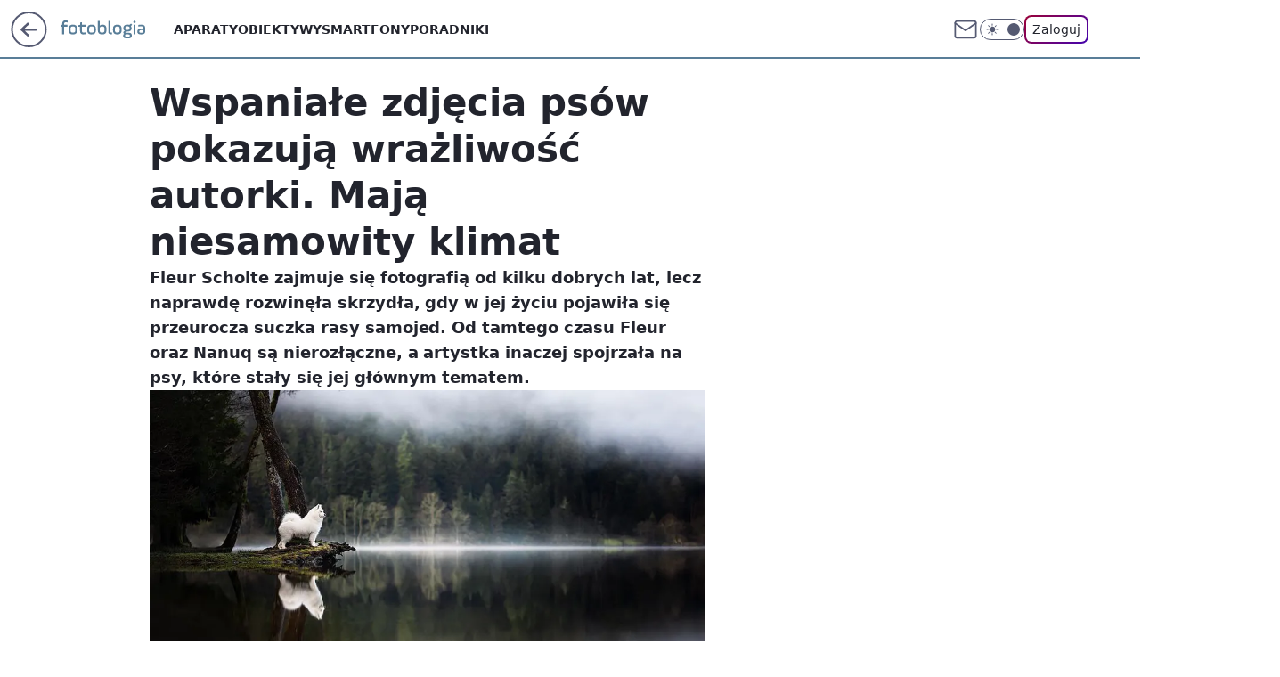

--- FILE ---
content_type: application/javascript
request_url: https://rek.www.wp.pl/gaf.js?rv=2&sn=nwm_fotoblogia&pvid=c468ef734a67ac9ff9f9&rekids=235597&phtml=fotoblogia.pl%2Fwspaniale-zdjecia-psow-pokazuja-wrazliwosc-autorki-maja-niesamowity-klimat%2C6865028401965664a&abtest=adtech%7CPRGM-1047%7CA%3Badtech%7CPU-335%7CB%3Badtech%7CPRG-3468%7CA%3Badtech%7CPRGM-1036%7CD%3Badtech%7CFP-76%7CA%3Badtech%7CPRGM-1356%7CA%3Badtech%7CPRGM-1419%7CC%3Badtech%7CPRGM-1589%7CB%3Badtech%7CPRGM-1576%7CA%3Badtech%7CPRGM-1443%7CA%3Badtech%7CPRGM-1587%7CA%3Badtech%7CPRGM-1615%7CB%3Badtech%7CPRGM-1215%7CC&PWA_adbd=0&darkmode=0&highLayout=0&layout=wide&navType=navigate&cdl=0&ctype=article&ciab=IAB-v3-206%2CIAB-v3-425%2CIAB-v3-628%2CIAB-v3-255%2CIAB1-3%2CIAB16-4%2CIAB19-18%2CIAB9-23&cid=6865028401965664&csystem=ncr&cdate=2023-02-10&REKtagi=inspiracje&vw=1280&vh=720&p1=0&spin=q4mi0gsu&bcv=2
body_size: 3691
content:
q4mi0gsu({"spin":"q4mi0gsu","bunch":235597,"context":{"dsa":false,"minor":false,"bidRequestId":"66297fe4-94ba-43b8-a4a6-41afcd4911b4","maConfig":{"timestamp":"2026-01-22T08:31:40.447Z"},"dfpConfig":{"timestamp":"2026-01-23T12:40:10.018Z"},"sda":[],"targeting":{"client":{},"server":{},"query":{"PWA_adbd":"0","REKtagi":"inspiracje","abtest":"adtech|PRGM-1047|A;adtech|PU-335|B;adtech|PRG-3468|A;adtech|PRGM-1036|D;adtech|FP-76|A;adtech|PRGM-1356|A;adtech|PRGM-1419|C;adtech|PRGM-1589|B;adtech|PRGM-1576|A;adtech|PRGM-1443|A;adtech|PRGM-1587|A;adtech|PRGM-1615|B;adtech|PRGM-1215|C","bcv":"2","cdate":"2023-02-10","cdl":"0","ciab":"IAB-v3-206,IAB-v3-425,IAB-v3-628,IAB-v3-255,IAB1-3,IAB16-4,IAB19-18,IAB9-23","cid":"6865028401965664","csystem":"ncr","ctype":"article","darkmode":"0","highLayout":"0","layout":"wide","navType":"navigate","p1":"0","phtml":"fotoblogia.pl/wspaniale-zdjecia-psow-pokazuja-wrazliwosc-autorki-maja-niesamowity-klimat,6865028401965664a","pvid":"c468ef734a67ac9ff9f9","rekids":"235597","rv":"2","sn":"nwm_fotoblogia","spin":"q4mi0gsu","vh":"720","vw":"1280"}},"directOnly":0,"geo":{"country":"840","region":"","city":""},"statid":"","mlId":"","rshsd":"18","isRobot":false,"curr":{"EUR":4.2128,"USD":3.6028,"CHF":4.5419,"GBP":4.8434},"rv":"2","status":{"advf":2,"ma":2,"ma_ads-bidder":2,"ma_cpv-bidder":2,"ma_high-cpm-bidder":2}},"slots":{"11":{"delivered":"1","campaign":null,"dfpConfig":{"placement":"/89844762/Desktop_Fotoblogia.pl_x11_art","roshash":"AEHK","ceil":100,"sizes":[[300,250]],"namedSizes":["fluid"],"div":"div-gpt-ad-x11-art","targeting":{"DFPHASH":"AEHK","emptygaf":"0"},"gfp":"AEHK"}},"12":{"delivered":"1","campaign":null,"dfpConfig":{"placement":"/89844762/Desktop_Fotoblogia.pl_x12_art","roshash":"AEHK","ceil":100,"sizes":[[300,250]],"namedSizes":["fluid"],"div":"div-gpt-ad-x12-art","targeting":{"DFPHASH":"AEHK","emptygaf":"0"},"gfp":"AEHK"}},"13":{"delivered":"1","campaign":null,"dfpConfig":{"placement":"/89844762/Desktop_Fotoblogia.pl_x13_art","roshash":"AEHK","ceil":100,"sizes":[[300,250]],"namedSizes":["fluid"],"div":"div-gpt-ad-x13-art","targeting":{"DFPHASH":"AEHK","emptygaf":"0"},"gfp":"AEHK"}},"14":{"delivered":"1","campaign":null,"dfpConfig":{"placement":"/89844762/Desktop_Fotoblogia.pl_x14_art","roshash":"AEHK","ceil":100,"sizes":[[300,250]],"namedSizes":["fluid"],"div":"div-gpt-ad-x14-art","targeting":{"DFPHASH":"AEHK","emptygaf":"0"},"gfp":"AEHK"}},"15":{"delivered":"1","campaign":null,"dfpConfig":{"placement":"/89844762/Desktop_Fotoblogia.pl_x15_art","roshash":"AEHK","ceil":100,"sizes":[[728,90],[970,300],[950,90],[980,120],[980,90],[970,150],[970,90],[970,250],[930,180],[950,200],[750,100],[970,66],[750,200],[960,90],[970,100],[750,300],[970,200],[950,300]],"namedSizes":["fluid"],"div":"div-gpt-ad-x15-art","targeting":{"DFPHASH":"AEHK","emptygaf":"0"},"gfp":"AEHK"}},"16":{"delivered":"1","campaign":null,"dfpConfig":{"placement":"/89844762/Desktop_Fotoblogia.pl_x16","roshash":"AEHK","ceil":100,"sizes":[[728,90],[970,300],[950,90],[970,150],[970,90],[970,250],[930,180],[950,200],[750,100],[640,280],[970,66],[750,200],[960,90],[970,100],[750,300],[970,200]],"namedSizes":["fluid"],"div":"div-gpt-ad-x16","targeting":{"DFPHASH":"AEHK","emptygaf":"0"},"gfp":"AEHK"}},"17":{"delivered":"1","campaign":null,"dfpConfig":{"placement":"/89844762/Desktop_Fotoblogia.pl_x17","roshash":"AEHK","ceil":100,"sizes":[[728,90],[970,300],[950,90],[970,150],[970,90],[970,250],[930,180],[950,200],[750,100],[640,280],[970,66],[750,200],[960,90],[970,100],[750,300],[970,200]],"namedSizes":["fluid"],"div":"div-gpt-ad-x17","targeting":{"DFPHASH":"AEHK","emptygaf":"0"},"gfp":"AEHK"}},"2":{"delivered":"1","campaign":null,"dfpConfig":{"placement":"/89844762/Desktop_Fotoblogia.pl_x02","roshash":"BJMP","ceil":100,"sizes":[[970,300],[970,600],[750,300],[950,300],[980,600],[1920,870],[1200,600],[750,400],[960,640]],"namedSizes":["fluid"],"div":"div-gpt-ad-x02","targeting":{"DFPHASH":"BJMP","emptygaf":"0"},"gfp":"BJMP"}},"25":{"delivered":"1","campaign":null,"dfpConfig":{"placement":"/89844762/Desktop_Fotoblogia.pl_x25_art","roshash":"AEHK","ceil":100,"sizes":[[336,280],[640,280],[300,250]],"namedSizes":["fluid"],"div":"div-gpt-ad-x25-art","targeting":{"DFPHASH":"AEHK","emptygaf":"0"},"gfp":"AEHK"}},"27":{"delivered":"1","campaign":null,"dfpConfig":{"placement":"/89844762/Desktop_Fotoblogia.pl_x27_art","roshash":"AEHK","ceil":100,"sizes":[[160,600]],"namedSizes":["fluid"],"div":"div-gpt-ad-x27-art","targeting":{"DFPHASH":"AEHK","emptygaf":"0"},"gfp":"AEHK"}},"28":{"delivered":"","campaign":null,"dfpConfig":null},"3":{"delivered":"1","campaign":null,"dfpConfig":{"placement":"/89844762/Desktop_Fotoblogia.pl_x03_art","roshash":"AFIL","ceil":100,"sizes":[[728,90],[970,300],[950,90],[980,120],[980,90],[970,150],[970,90],[970,250],[930,180],[950,200],[750,100],[970,66],[750,200],[960,90],[970,100],[750,300],[970,200],[950,300]],"namedSizes":["fluid"],"div":"div-gpt-ad-x03-art","targeting":{"DFPHASH":"AFIL","emptygaf":"0"},"gfp":"AFIL"}},"32":{"delivered":"","campaign":null,"dfpConfig":null},"33":{"delivered":"1","campaign":null,"dfpConfig":{"placement":"/89844762/Desktop_Fotoblogia.pl_x33_art","roshash":"AEHK","ceil":100,"sizes":[[336,280],[640,280],[300,250]],"namedSizes":["fluid"],"div":"div-gpt-ad-x33-art","targeting":{"DFPHASH":"AEHK","emptygaf":"0"},"gfp":"AEHK"}},"35":{"delivered":"1","campaign":null,"dfpConfig":{"placement":"/89844762/Desktop_Fotoblogia.pl_x35_art","roshash":"AEHK","ceil":100,"sizes":[[300,600],[300,250]],"namedSizes":["fluid"],"div":"div-gpt-ad-x35-art","targeting":{"DFPHASH":"AEHK","emptygaf":"0"},"gfp":"AEHK"}},"36":{"delivered":"1","campaign":null,"dfpConfig":{"placement":"/89844762/Desktop_Fotoblogia.pl_x36_art","roshash":"AFIL","ceil":100,"sizes":[[300,600],[300,250]],"namedSizes":["fluid"],"div":"div-gpt-ad-x36-art","targeting":{"DFPHASH":"AFIL","emptygaf":"0"},"gfp":"AFIL"}},"37":{"delivered":"1","campaign":null,"dfpConfig":{"placement":"/89844762/Desktop_Fotoblogia.pl_x37_art","roshash":"AEHK","ceil":100,"sizes":[[300,600],[300,250]],"namedSizes":["fluid"],"div":"div-gpt-ad-x37-art","targeting":{"DFPHASH":"AEHK","emptygaf":"0"},"gfp":"AEHK"}},"40":{"delivered":"1","campaign":null,"dfpConfig":{"placement":"/89844762/Desktop_Fotoblogia.pl_x40","roshash":"AFIL","ceil":100,"sizes":[[300,250]],"namedSizes":["fluid"],"div":"div-gpt-ad-x40","targeting":{"DFPHASH":"AFIL","emptygaf":"0"},"gfp":"AFIL"}},"5":{"delivered":"1","campaign":null,"dfpConfig":{"placement":"/89844762/Desktop_Fotoblogia.pl_x05_art","roshash":"AFIL","ceil":100,"sizes":[[300,250]],"namedSizes":["fluid"],"div":"div-gpt-ad-x05-art","targeting":{"DFPHASH":"AFIL","emptygaf":"0"},"gfp":"AFIL"}},"50":{"delivered":"1","campaign":null,"dfpConfig":{"placement":"/89844762/Desktop_Fotoblogia.pl_x50_art","roshash":"AEHK","ceil":100,"sizes":[[728,90],[970,300],[950,90],[980,120],[980,90],[970,150],[970,90],[970,250],[930,180],[950,200],[750,100],[970,66],[750,200],[960,90],[970,100],[750,300],[970,200],[950,300]],"namedSizes":["fluid"],"div":"div-gpt-ad-x50-art","targeting":{"DFPHASH":"AEHK","emptygaf":"0"},"gfp":"AEHK"}},"52":{"delivered":"1","campaign":null,"dfpConfig":{"placement":"/89844762/Desktop_Fotoblogia.pl_x52_art","roshash":"AEHK","ceil":100,"sizes":[[300,250]],"namedSizes":["fluid"],"div":"div-gpt-ad-x52-art","targeting":{"DFPHASH":"AEHK","emptygaf":"0"},"gfp":"AEHK"}},"529":{"delivered":"1","campaign":null,"dfpConfig":{"placement":"/89844762/Desktop_Fotoblogia.pl_x529","roshash":"AEHK","ceil":100,"sizes":[[300,250]],"namedSizes":["fluid"],"div":"div-gpt-ad-x529","targeting":{"DFPHASH":"AEHK","emptygaf":"0"},"gfp":"AEHK"}},"53":{"delivered":"1","campaign":null,"dfpConfig":{"placement":"/89844762/Desktop_Fotoblogia.pl_x53_art","roshash":"AEHK","ceil":100,"sizes":[[728,90],[970,300],[950,90],[980,120],[980,90],[970,150],[970,600],[970,90],[970,250],[930,180],[950,200],[750,100],[970,66],[750,200],[960,90],[970,100],[750,300],[970,200],[940,600]],"namedSizes":["fluid"],"div":"div-gpt-ad-x53-art","targeting":{"DFPHASH":"AEHK","emptygaf":"0"},"gfp":"AEHK"}},"531":{"delivered":"1","campaign":null,"dfpConfig":{"placement":"/89844762/Desktop_Fotoblogia.pl_x531","roshash":"AEHK","ceil":100,"sizes":[[300,250]],"namedSizes":["fluid"],"div":"div-gpt-ad-x531","targeting":{"DFPHASH":"AEHK","emptygaf":"0"},"gfp":"AEHK"}},"541":{"delivered":"1","campaign":null,"dfpConfig":{"placement":"/89844762/Desktop_Fotoblogia.pl_x541_art","roshash":"AEHK","ceil":100,"sizes":[[300,600],[300,250]],"namedSizes":["fluid"],"div":"div-gpt-ad-x541-art","targeting":{"DFPHASH":"AEHK","emptygaf":"0"},"gfp":"AEHK"}},"59":{"delivered":"1","campaign":null,"dfpConfig":{"placement":"/89844762/Desktop_Fotoblogia.pl_x59_art","roshash":"AEHK","ceil":100,"sizes":[[300,600],[300,250]],"namedSizes":["fluid"],"div":"div-gpt-ad-x59-art","targeting":{"DFPHASH":"AEHK","emptygaf":"0"},"gfp":"AEHK"}},"6":{"delivered":"","campaign":null,"dfpConfig":null},"61":{"delivered":"1","campaign":null,"dfpConfig":{"placement":"/89844762/Desktop_Fotoblogia.pl_x61_art","roshash":"AEHK","ceil":100,"sizes":[[336,280],[640,280],[300,250]],"namedSizes":["fluid"],"div":"div-gpt-ad-x61-art","targeting":{"DFPHASH":"AEHK","emptygaf":"0"},"gfp":"AEHK"}},"67":{"delivered":"1","campaign":null,"dfpConfig":{"placement":"/89844762/Desktop_Fotoblogia.pl_x67_art","roshash":"ADJM","ceil":100,"sizes":[[300,50]],"namedSizes":["fluid"],"div":"div-gpt-ad-x67-art","targeting":{"DFPHASH":"ADJM","emptygaf":"0"},"gfp":"ADJM"}},"70":{"delivered":"1","campaign":null,"dfpConfig":{"placement":"/89844762/Desktop_Fotoblogia.pl_x70_art","roshash":"AEHK","ceil":100,"sizes":[[728,90],[970,300],[950,90],[980,120],[980,90],[970,150],[970,90],[970,250],[930,180],[950,200],[750,100],[970,66],[750,200],[960,90],[970,100],[750,300],[970,200],[950,300]],"namedSizes":["fluid"],"div":"div-gpt-ad-x70-art","targeting":{"DFPHASH":"AEHK","emptygaf":"0"},"gfp":"AEHK"}},"72":{"delivered":"1","campaign":null,"dfpConfig":{"placement":"/89844762/Desktop_Fotoblogia.pl_x72_art","roshash":"AEHK","ceil":100,"sizes":[[300,250]],"namedSizes":["fluid"],"div":"div-gpt-ad-x72-art","targeting":{"DFPHASH":"AEHK","emptygaf":"0"},"gfp":"AEHK"}},"79":{"delivered":"1","campaign":null,"dfpConfig":{"placement":"/89844762/Desktop_Fotoblogia.pl_x79_art","roshash":"AEHK","ceil":100,"sizes":[[300,600],[300,250]],"namedSizes":["fluid"],"div":"div-gpt-ad-x79-art","targeting":{"DFPHASH":"AEHK","emptygaf":"0"},"gfp":"AEHK"}},"8":{"delivered":"","campaign":null,"dfpConfig":null},"80":{"delivered":"1","campaign":null,"dfpConfig":{"placement":"/89844762/Desktop_Fotoblogia.pl_x80","roshash":"ADLO","ceil":100,"sizes":[[1,1]],"namedSizes":["fluid"],"div":"div-gpt-ad-x80","isNative":1,"targeting":{"DFPHASH":"ADLO","emptygaf":"0"},"gfp":"ADLO"}},"81":{"delivered":"1","campaign":null,"dfpConfig":{"placement":"/89844762/Desktop_Fotoblogia.pl_x81","roshash":"ADLO","ceil":100,"sizes":[[1,1]],"namedSizes":["fluid"],"div":"div-gpt-ad-x81","isNative":1,"targeting":{"DFPHASH":"ADLO","emptygaf":"0"},"gfp":"ADLO"}},"810":{"delivered":"","campaign":null,"dfpConfig":null},"811":{"delivered":"","campaign":null,"dfpConfig":null},"812":{"delivered":"","campaign":null,"dfpConfig":null},"813":{"delivered":"","campaign":null,"dfpConfig":null},"814":{"delivered":"","campaign":null,"dfpConfig":null},"815":{"delivered":"","campaign":null,"dfpConfig":null},"816":{"delivered":"","campaign":null,"dfpConfig":null},"817":{"delivered":"","campaign":null,"dfpConfig":null},"82":{"delivered":"1","campaign":null,"dfpConfig":{"placement":"/89844762/Desktop_Fotoblogia.pl_x82_art","roshash":"ADLO","ceil":100,"sizes":[[1,1]],"namedSizes":["fluid"],"div":"div-gpt-ad-x82-art","isNative":1,"targeting":{"DFPHASH":"ADLO","emptygaf":"0"},"gfp":"ADLO"}},"826":{"delivered":"","campaign":null,"dfpConfig":null},"827":{"delivered":"","campaign":null,"dfpConfig":null},"828":{"delivered":"","campaign":null,"dfpConfig":null},"83":{"delivered":"1","campaign":null,"dfpConfig":{"placement":"/89844762/Desktop_Fotoblogia.pl_x83_art","roshash":"ADLO","ceil":100,"sizes":[[1,1]],"namedSizes":["fluid"],"div":"div-gpt-ad-x83-art","isNative":1,"targeting":{"DFPHASH":"ADLO","emptygaf":"0"},"gfp":"ADLO"}},"89":{"delivered":"","campaign":null,"dfpConfig":null},"90":{"delivered":"1","campaign":null,"dfpConfig":{"placement":"/89844762/Desktop_Fotoblogia.pl_x90_art","roshash":"AEHK","ceil":100,"sizes":[[728,90],[970,300],[950,90],[980,120],[980,90],[970,150],[970,90],[970,250],[930,180],[950,200],[750,100],[970,66],[750,200],[960,90],[970,100],[750,300],[970,200],[950,300]],"namedSizes":["fluid"],"div":"div-gpt-ad-x90-art","targeting":{"DFPHASH":"AEHK","emptygaf":"0"},"gfp":"AEHK"}},"92":{"delivered":"1","campaign":null,"dfpConfig":{"placement":"/89844762/Desktop_Fotoblogia.pl_x92_art","roshash":"AEHK","ceil":100,"sizes":[[300,250]],"namedSizes":["fluid"],"div":"div-gpt-ad-x92-art","targeting":{"DFPHASH":"AEHK","emptygaf":"0"},"gfp":"AEHK"}},"93":{"delivered":"1","campaign":null,"dfpConfig":{"placement":"/89844762/Desktop_Fotoblogia.pl_x93_art","roshash":"AEHK","ceil":100,"sizes":[[300,600],[300,250]],"namedSizes":["fluid"],"div":"div-gpt-ad-x93-art","targeting":{"DFPHASH":"AEHK","emptygaf":"0"},"gfp":"AEHK"}},"94":{"delivered":"1","campaign":null,"dfpConfig":{"placement":"/89844762/Desktop_Fotoblogia.pl_x94_art","roshash":"AEHK","ceil":100,"sizes":[[300,600],[300,250]],"namedSizes":["fluid"],"div":"div-gpt-ad-x94-art","targeting":{"DFPHASH":"AEHK","emptygaf":"0"},"gfp":"AEHK"}},"95":{"delivered":"1","campaign":null,"dfpConfig":{"placement":"/89844762/Desktop_Fotoblogia.pl_x95_art","roshash":"AEHK","ceil":100,"sizes":[[300,600],[300,250]],"namedSizes":["fluid"],"div":"div-gpt-ad-x95-art","targeting":{"DFPHASH":"AEHK","emptygaf":"0"},"gfp":"AEHK"}},"99":{"lazy":1,"delivered":"1","campaign":{"id":"188982","capping":"PWAck=27120769\u0026PWAclt=720","adm":{"bunch":"235597","creations":[{"mod":"surveyNative","modConfig":{"accentColorAsPrimary":false,"border":"1px solid grey","footnote":"Wyniki ankiet pomagają nam ulepszać nasze produkty i produkty naszych Zaufanych Partnerów. Administratorem danych jest Wirtualna Polska Media S.A. Szczegółowe informacje na temat przetwarzania danych osobowych opisane są w \u003ca target=\"_blank\" href=\"https://holding.wp.pl/poufnosc\"\u003epolityce prywatności\u003c/a\u003e.","insideSlot":true,"maxWidth":300,"pages":[{"accentColorAsPrimary":false,"questions":[{"answers":[{"answerID":"yes","isOpen":false,"text":"tak"},{"answerID":"no","isOpen":false,"text":"nie"},{"answerID":"dontKnow","isOpen":false,"text":"nie wiem"}],"answersHorizontal":false,"confirmation":false,"questionID":"didYouSeeMailAd","required":true,"text":"Czy widziałeś(-aś) ostatnio reklamę Poczty WP?","type":"radio"}],"topImage":"https://pocztanh.wpcdn.pl/pocztanh/login/7.30.0/svg/wp/poczta-logo.svg"}],"popup":{"blendVisible":false,"position":"br"},"summary":[{"key":"Title","value":"Dziękujemy za odpowiedź!"},{"key":"Paragraph","value":"Twoja opinia jest dla nas ważna."}]},"showLabel":true,"trackers":{"click":[""],"cview":["//ma.wp.pl/ma.gif?clid=0d75fec0bdabe60e0af571ed047f75a2\u0026SN=nwm_fotoblogia\u0026pvid=c468ef734a67ac9ff9f9\u0026action=cvimp\u0026pg=fotoblogia.pl\u0026par=conversionValue%3D0%26ssp%3Dwp.pl%26device%3DPERSONAL_COMPUTER%26sn%3Dnwm_fotoblogia%26partnerID%3D%26medium%3Ddisplay%26userID%3D__UNKNOWN_TELL_US__%26creationID%3D1477210%26org_id%3D25%26hBudgetRate%3DADGJMPS%26isDev%3Dfalse%26utility%3DWBQiPpucVVAUL1-U0CQrkq-lfhqRUJDQo6k_Ld3UKIHhH1Il82LP1qp4RSrSAFPT%26bidReqID%3D66297fe4-94ba-43b8-a4a6-41afcd4911b4%26publisherID%3D308%26targetDomain%3Dwp.pl%26tpID%3D1405936%26pricingModel%3DnJHhDkJBICxMjwZ68NDZudTTMAuIQKPR7ayNFwKHF2w%26hBidPrice%3DADGJMPS%26domain%3Dfotoblogia.pl%26slotSizeWxH%3D-1x-1%26cur%3DPLN%26workfID%3D188982%26iabPageCategories%3D%26is_robot%3D0%26pvid%3Dc468ef734a67ac9ff9f9%26geo%3D840%253B%253B%26slotID%3D099%26seatID%3D0d75fec0bdabe60e0af571ed047f75a2%26order%3D202648%26platform%3D8%26rekid%3D235597%26inver%3D2%26ip%3DG2QA5svhbK8I8yPBjI4dDRMI0JUeq41L45XzrCbiHzk%26test%3D0%26seatFee%3Dw7pklKMvgbXW-4tVWa3qPNoddNkGaYWtNMmHC5SWjAo%26source%3DTG%26iabSiteCategories%3D%26billing%3Dcpv%26emission%3D3046324%26is_adblock%3D0%26bidTimestamp%3D1769190617%26bidderID%3D11%26contentID%3D6865028401965664%26client_id%3D38851%26editedTimestamp%3D1769007383%26ttl%3D1769277017"],"impression":["//ma.wp.pl/ma.gif?clid=0d75fec0bdabe60e0af571ed047f75a2\u0026SN=nwm_fotoblogia\u0026pvid=c468ef734a67ac9ff9f9\u0026action=delivery\u0026pg=fotoblogia.pl\u0026par=platform%3D8%26rekid%3D235597%26inver%3D2%26ip%3DG2QA5svhbK8I8yPBjI4dDRMI0JUeq41L45XzrCbiHzk%26test%3D0%26seatFee%3Dw7pklKMvgbXW-4tVWa3qPNoddNkGaYWtNMmHC5SWjAo%26source%3DTG%26iabSiteCategories%3D%26billing%3Dcpv%26emission%3D3046324%26is_adblock%3D0%26bidTimestamp%3D1769190617%26bidderID%3D11%26contentID%3D6865028401965664%26client_id%3D38851%26editedTimestamp%3D1769007383%26ttl%3D1769277017%26conversionValue%3D0%26ssp%3Dwp.pl%26device%3DPERSONAL_COMPUTER%26sn%3Dnwm_fotoblogia%26partnerID%3D%26medium%3Ddisplay%26userID%3D__UNKNOWN_TELL_US__%26creationID%3D1477210%26org_id%3D25%26hBudgetRate%3DADGJMPS%26isDev%3Dfalse%26utility%3DWBQiPpucVVAUL1-U0CQrkq-lfhqRUJDQo6k_Ld3UKIHhH1Il82LP1qp4RSrSAFPT%26bidReqID%3D66297fe4-94ba-43b8-a4a6-41afcd4911b4%26publisherID%3D308%26targetDomain%3Dwp.pl%26tpID%3D1405936%26pricingModel%3DnJHhDkJBICxMjwZ68NDZudTTMAuIQKPR7ayNFwKHF2w%26hBidPrice%3DADGJMPS%26domain%3Dfotoblogia.pl%26slotSizeWxH%3D-1x-1%26cur%3DPLN%26workfID%3D188982%26iabPageCategories%3D%26is_robot%3D0%26pvid%3Dc468ef734a67ac9ff9f9%26geo%3D840%253B%253B%26slotID%3D099%26seatID%3D0d75fec0bdabe60e0af571ed047f75a2%26order%3D202648"],"view":["//ma.wp.pl/ma.gif?clid=0d75fec0bdabe60e0af571ed047f75a2\u0026SN=nwm_fotoblogia\u0026pvid=c468ef734a67ac9ff9f9\u0026action=view\u0026pg=fotoblogia.pl\u0026par=iabSiteCategories%3D%26billing%3Dcpv%26emission%3D3046324%26is_adblock%3D0%26bidTimestamp%3D1769190617%26bidderID%3D11%26contentID%3D6865028401965664%26client_id%3D38851%26editedTimestamp%3D1769007383%26ttl%3D1769277017%26conversionValue%3D0%26ssp%3Dwp.pl%26device%3DPERSONAL_COMPUTER%26sn%3Dnwm_fotoblogia%26partnerID%3D%26medium%3Ddisplay%26userID%3D__UNKNOWN_TELL_US__%26creationID%3D1477210%26org_id%3D25%26hBudgetRate%3DADGJMPS%26isDev%3Dfalse%26utility%3DWBQiPpucVVAUL1-U0CQrkq-lfhqRUJDQo6k_Ld3UKIHhH1Il82LP1qp4RSrSAFPT%26bidReqID%3D66297fe4-94ba-43b8-a4a6-41afcd4911b4%26publisherID%3D308%26targetDomain%3Dwp.pl%26tpID%3D1405936%26pricingModel%3DnJHhDkJBICxMjwZ68NDZudTTMAuIQKPR7ayNFwKHF2w%26hBidPrice%3DADGJMPS%26domain%3Dfotoblogia.pl%26slotSizeWxH%3D-1x-1%26cur%3DPLN%26workfID%3D188982%26iabPageCategories%3D%26is_robot%3D0%26pvid%3Dc468ef734a67ac9ff9f9%26geo%3D840%253B%253B%26slotID%3D099%26seatID%3D0d75fec0bdabe60e0af571ed047f75a2%26order%3D202648%26platform%3D8%26rekid%3D235597%26inver%3D2%26ip%3DG2QA5svhbK8I8yPBjI4dDRMI0JUeq41L45XzrCbiHzk%26test%3D0%26seatFee%3Dw7pklKMvgbXW-4tVWa3qPNoddNkGaYWtNMmHC5SWjAo%26source%3DTG"]},"type":"mod"}],"redir":"https://ma.wp.pl/redirma?SN=nwm_fotoblogia\u0026pvid=c468ef734a67ac9ff9f9\u0026par=editedTimestamp%3D1769007383%26bidReqID%3D66297fe4-94ba-43b8-a4a6-41afcd4911b4%26seatID%3D0d75fec0bdabe60e0af571ed047f75a2%26test%3D0%26billing%3Dcpv%26ssp%3Dwp.pl%26sn%3Dnwm_fotoblogia%26pvid%3Dc468ef734a67ac9ff9f9%26ip%3DG2QA5svhbK8I8yPBjI4dDRMI0JUeq41L45XzrCbiHzk%26bidTimestamp%3D1769190617%26device%3DPERSONAL_COMPUTER%26pricingModel%3DnJHhDkJBICxMjwZ68NDZudTTMAuIQKPR7ayNFwKHF2w%26iabPageCategories%3D%26order%3D202648%26partnerID%3D%26geo%3D840%253B%253B%26source%3DTG%26iabSiteCategories%3D%26rekid%3D235597%26medium%3Ddisplay%26org_id%3D25%26hBudgetRate%3DADGJMPS%26slotSizeWxH%3D-1x-1%26slotID%3D099%26platform%3D8%26contentID%3D6865028401965664%26publisherID%3D308%26tpID%3D1405936%26inver%3D2%26ttl%3D1769277017%26conversionValue%3D0%26targetDomain%3Dwp.pl%26hBidPrice%3DADGJMPS%26userID%3D__UNKNOWN_TELL_US__%26creationID%3D1477210%26isDev%3Dfalse%26utility%3DWBQiPpucVVAUL1-U0CQrkq-lfhqRUJDQo6k_Ld3UKIHhH1Il82LP1qp4RSrSAFPT%26cur%3DPLN%26workfID%3D188982%26domain%3Dfotoblogia.pl%26is_robot%3D0%26seatFee%3Dw7pklKMvgbXW-4tVWa3qPNoddNkGaYWtNMmHC5SWjAo%26emission%3D3046324%26is_adblock%3D0%26bidderID%3D11%26client_id%3D38851\u0026url=","slot":"99"},"creative":{"Id":"1477210","provider":"ma_cpv-bidder","roshash":"ADGJ","height":-1,"width":-1,"touchpointId":"1405936","source":{"bidder":"cpv-bidder"}},"sellingModel":{"model":"CPV_INT"}},"dfpConfig":{"placement":"/89844762/Desktop_Fotoblogia.pl_x99_art","roshash":"AEHK","ceil":100,"sizes":[[300,600],[300,250]],"namedSizes":["fluid"],"div":"div-gpt-ad-x99-art","targeting":{"DFPHASH":"AEHK","emptygaf":"0"},"gfp":"AEHK"}}},"bdd":{}});